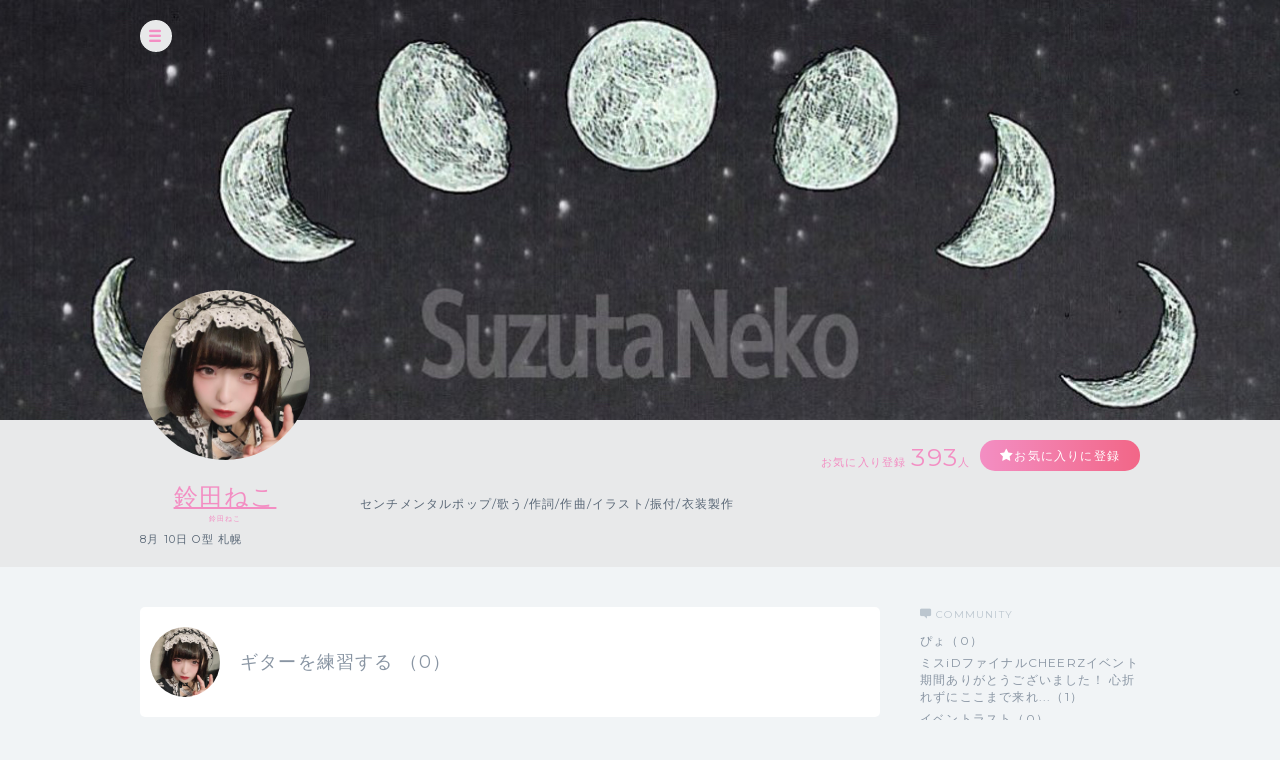

--- FILE ---
content_type: text/html; charset=UTF-8
request_url: https://cheerz.cz/artist/23124/community?page=3
body_size: 10204
content:
<!DOCTYPE html>
<html lang="ja">
<head>
<script>
var dimension1 = 'guest';
var userId = '';
window.dataLayer = window.dataLayer || [];
dataLayer.push({
  'user_dimension': dimension1,
  'user_id': userId
});
<!-- Google Tag Manager -->
(function(w,d,s,l,i){w[l]=w[l]||[];w[l].push({'gtm.start':
new Date().getTime(),event:'gtm.js'});var f=d.getElementsByTagName(s)[0],
j=d.createElement(s),dl=l!='dataLayer'?'&l='+l:'';j.async=true;j.src=
'https://www.googletagmanager.com/gtm.js?id='+i+dl;f.parentNode.insertBefore(j,f);
})(window,document,'script','dataLayer','GTM-M934DTV');
</script>
<!-- End Google Tag Manager -->
<meta charset="utf-8">
<title>鈴田ねこ：コミュニティ - CHEERZ -</title>
<meta name="viewport" content="width=device-width, initial-scale=1, maximum-scale=1, user-scalable=no, minimal-ui">
<meta name="format-detection" content="telephone=no">
<meta http-equiv="X-UA-Compatible" content="IE=edge">
<meta name="keywords" content="ファンクラブ,ファンサイト,コミュニティ,SNS,チアーズ,CHEERZ,鈴田ねこ">
<meta name="description" content="センチメンタルポップ/歌う/作詞/作曲/イラスト/振付/衣装製作">
<meta name="image" content="センチメンタルポップ/歌う/作詞/作曲/イラスト/振付/衣装製作">
<meta name="csrf-token" content="JS22NrE7wKno6U5StSIVzGDIc4Rnm5pOsPafVPyd">
<meta property="og:locale" content="ja_JP" />
<meta property="og:locale:alternate" content="en_US" />
<meta property="og:type" content="article">
<meta property="og:site_name" content="CHEERZ">
<meta property="og:title" content="鈴田ねこ：コミュニティ - CHEERZ -">
<meta property="og:description" content="センチメンタルポップ/歌う/作詞/作曲/イラスト/振付/衣装製作">
<meta property="og:url" content="http://cheerz.cz/">
<meta property="og:image" content="https://cheerz.cz/assets/cheerz/img/en/facebook_og.jpg">
<meta name="apple-itunes-app" content="app-id=931749940">
<link rel="alternate" hreflang="ja" href="https://cheerz.cz/" />
<link rel="shortcut icon" href="/favicon.ico" type="image/x-icon">
<link rel="canonical" href="http://cheerz.cz/" />
<link rel="apple-touch-icon" href="/assets/cheerz/img/apple-touch-icon.png">

<link media="all" type="text/css" rel="stylesheet" href="https://cheerz.cz/assets/cheerz/css/public/style-default.css">
<link href="https://fonts.googleapis.com/css?family=Montserrat:400,600,700,800,900" rel="stylesheet">
<script src="https://ajax.googleapis.com/ajax/libs/jquery/2.1.3/jquery.min.js"></script>
<script src="https://cdnjs.cloudflare.com/ajax/libs/jsrender/0.9.90/jsrender.min.js"></script>
<script src="https://cheerz.cz/assets/cheerz/js/iscroll.js"></script>
<script src="https://cheerz.cz/assets/cheerz/js/readmore.js"></script>
<script src="https://cdnjs.cloudflare.com/ajax/libs/twitter-bootstrap/3.3.7/js/bootstrap.min.js"></script>
<script src="https://cdn.jsdelivr.net/npm/gasparesganga-jquery-loading-overlay@2.1.2/dist/loadingoverlay.min.js"></script>
<script src="https://cheerz.cz/assets/cheerz/js/csrf-error-handler.js?v=1732526297"></script>
<!-- HTML5 Shim and Respond.js IE8 support of HTML5 elements and media queries -->
<!-- WARNING: Respond.js doesn't work if you view the page via file:// -->
<!--[if lt IE 9]>
    <script src="https://oss.maxcdn.com/html5shiv/3.7.2/html5shiv.min.js"></script>
    <script src="https://oss.maxcdn.com/libs/respond.js/1.4.2/respond.min.js"></script>
<![endif]-->


</head>
    <body class="drawer drawer--left">
    <!-- Google Tag Manager (noscript) -->
<noscript><iframe src="https://www.googletagmanager.com/ns.html?id=GTM-M934DTV"
height="0" width="0" style="display:none;visibility:hidden"></iframe></noscript>
<!-- End Google Tag Manager (noscript) -->
        <div class="wrapper">
        <header>
    <div class="inner">
        <h1><a href="/">CHEERZ</a></h1>
        <nav>
            <ul>
                <li><a href="/" class="home">HOME</a></li>
                <li><a href="/timeline" class="timeline">タイムライン</a></li>
                <li><a href="/ranking" class="ranking">ランキング</a></li>
                <li><a href="https://scrambleweb.jp" target="_blank" class="article">記事・コラム</a></li>
                <li class="spMenu">
                                        <div class="login">
                        <a href="/login">LOGIN</a>
                    </div>
                                    </li>
            </ul>
        </nav>
        <div class="searchBox">
            <form method="GET" action="/search">
                <input type="text" name="keyword" class="search" placeholder="アーティスト・ユニット検索">
            </form>
        </div>
                <div class="login">
            <a href="/login">LOGIN</a>
        </div>
            </div>
</header>
        <div class="contentWrapper artist">
            <div class="container">
                <section class="artistHead">
    <div class="artistCover" style="background:url('https://d1jo5b1m9v3ic.cloudfront.net/image_manager/poster_cover/128676_a50dfa4422151e06ac902e851d199220.jpg') top center no-repeat;">
        <div class="inner">
            <div class="headerIcon">
                <div class="headerToggleBtn" id="toggleBtn"></div>
            </div>
                    </div>
    </div>
    <div class="inner">
        <div class="profileTop">
            <div class="artistDetail">
                <div class="thumb ">
                    <a href="/artist/23124">
                        <img src="https://d1jo5b1m9v3ic.cloudfront.net/poster/profile/p23124/12f44cffe7c3622d04a1cf5b22801bb6-large.jpg">
                    </a>
                </div>
                <div class="profile">
                                        <p class="name"><a href="/artist/23124">鈴田ねこ</a></p>
                    <p class="roman">鈴田ねこ</p>
                    <p class="profileInfo">
                                                                            8月
                                                                            10日
                                                                            O型
                                                                            札幌
                                            </p>
                                                        </div>
            </div>
            <div class="profileRight">
                <div class="btnArea">
                    <ul>
                        <li>
                            <p class="favoriteCount">お気に入り登録<span>393</span>人</p>
                        </li>
                        <li>
                            <div class="favoriteBtn">
                                                                    <a href="/login" class="btn large registered" data-fav-action="add">お気に入りに登録</a>
                                                            </div>
                        </li>
                    </ul>
                </div>
                <p class="profileTxt">
                    センチメンタルポップ/歌う/作詞/作曲/イラスト/振付/衣装製作
                </p>
            </div>
        </div>
    </div>
</section>
                <section class="columnTwo artistWrap">
                    <div class="inner">
                        <input id="leftContent" type="radio" name="tab_item" checked>
<label class="tab_item" for="leftContent">コミュニティ</label>
<input id="rightContent" type="radio" name="tab_item">
<label class="tab_item" for="rightContent">その他</label>
                        <div class="leftColumn tabContent" id="leftColumn_Content">
                            <div>
    <div class="contentsIndex community">
                <div id="ct-1068564" class="contentsBlock">
            <a href="/artist/community/show/1068564">
                <dl>
                    <dt class="thumb"><img src="https://d1jo5b1m9v3ic.cloudfront.net/item/i1081045/s1277146f176ec9f3e2c4ac7ca407b0a6c46e2aa6-large.jpg"></dt>
                    <dd>
                        <p class="ttl">ギターを練習する
（0）</p>
                    </dd>
                </dl>
            </a>
                    </div>
                <div id="ct-1068388" class="contentsBlock">
            <a href="/artist/community/show/1068388">
                <dl>
                    <dt class="thumb"><img src="https://d1jo5b1m9v3ic.cloudfront.net/item/i1080865/s1276902f09b5e9ef70ab6fd2bfb016d336b0f541-large.jpg"></dt>
                    <dd>
                        <p class="ttl">にゃんにゃんにゃん時ですね（0）</p>
                    </dd>
                </dl>
            </a>
                    </div>
                <div id="ct-1068387" class="contentsBlock">
            <a href="/artist/community/show/1068387">
                <dl>
                    <dt class="thumb"><img src="https://d1jo5b1m9v3ic.cloudfront.net/item/i1080864/s1276901f52e8941b850af8a1620a2e347e9020af-large.jpg"></dt>
                    <dd>
                        <p class="ttl">👻👻👻

これは先日おばけになったわたし。

👻👻👻

変身願望の強い私にとって
Halloweenは様々な仮装が出来てとても好き。
一年中ハロウィン待ち侘びてる。
毎月ハロウィンしたいな🎃（0）</p>
                    </dd>
                </dl>
            </a>
                    </div>
                <div id="ct-1067688" class="contentsBlock">
            <a href="/artist/community/show/1067688">
                <dl>
                    <dt class="thumb"><img src="https://d1jo5b1m9v3ic.cloudfront.net/item/i1080147/s1275882f590b3e28dce261a576cee02320d10a3a-large.jpg"></dt>
                    <dd>
                        <p class="ttl">「お菓子をくださいな」
「え？持っていない？」
「それでは仕方ない、私の代わりにあなたが、
この鏡の中に入って頂きましょう」

「Happy Halloween!!」（0）</p>
                    </dd>
                </dl>
            </a>
                    </div>
                <div id="ct-1067393" class="contentsBlock">
            <a href="/artist/community/show/1067393">
                <dl>
                    <dt class="thumb"><img src="https://d1jo5b1m9v3ic.cloudfront.net/item/i1079844/s1275475f6962dcf97710a33e901bf53c3fa34808-large.jpg"></dt>
                    <dd>
                        <p class="ttl">ぴ（0）</p>
                    </dd>
                </dl>
            </a>
                    </div>
                <div id="ct-1067379" class="contentsBlock">
            <a href="/artist/community/show/1067379">
                <dl>
                    <dt class="thumb"><img src="https://d1jo5b1m9v3ic.cloudfront.net/item/i1079830/s1275457fe8ac63aac90c70114ddca9ea074ad229-large.jpg"></dt>
                    <dd>
                        <p class="ttl">ぴ（0）</p>
                    </dd>
                </dl>
            </a>
                    </div>
                <div id="ct-1066830" class="contentsBlock">
            <a href="/artist/community/show/1066830">
                <dl>
                    <dt class="thumb"><img src="https://d1jo5b1m9v3ic.cloudfront.net/item/i1079262/s1274691f80500badf9654753f65fbfd4affa94d2-large.jpg"></dt>
                    <dd>
                        <p class="ttl">読書のうた(仮)

目的地のないお出かけ
一冊の本を持って
どこまでも電車に揺られて

この駅を通り過ぎたら
初めての場所
この先はまだ見ぬ未来

憧れたらそれ以上にはなれないよって
昔誰かが言ってたの

誰かみたいにはなれないし
私は私しか生きられない

もどかしい気持ちで毎日の
ページをひたすらに捲った

駆け抜けたって歩いたって私だ
曲がったって歪んだって私だ
それだけは変わらない変えられない

誰かみたいにはなれないし
私は私しか生きられない

もどかしい気持ちで毎日の
ページをひたすら（0）</p>
                    </dd>
                </dl>
            </a>
                    </div>
                <div id="ct-1065829" class="contentsBlock">
            <a href="/artist/community/show/1065829">
                <dl>
                    <dt class="thumb"><img src="https://d1jo5b1m9v3ic.cloudfront.net/item/i1078243/s1273354f3f28d43a362cac46f01165e755971006-large.jpg"></dt>
                    <dd>
                        <p class="ttl">家に帰る
（0）</p>
                    </dd>
                </dl>
            </a>
                    </div>
                <div id="ct-1065068" class="contentsBlock">
            <a href="/artist/community/show/1065068">
                <dl>
                    <dt class="thumb"><img src="https://d1jo5b1m9v3ic.cloudfront.net/item/i1077461/s1272294fa731901ae90b00a3f207f501b42a3c9f-large.jpg"></dt>
                    <dd>
                        <p class="ttl">ぴょ！（0）</p>
                    </dd>
                </dl>
            </a>
                    </div>
                <div id="ct-1064288" class="contentsBlock">
            <a href="/artist/community/show/1064288">
                <dl>
                    <dt class="thumb"><img src="https://d1jo5b1m9v3ic.cloudfront.net/item/i1076658/s1271272f2655936c519588bee82c27cd5e4e574d-large.jpg"></dt>
                    <dd>
                        <p class="ttl">すや（0）</p>
                    </dd>
                </dl>
            </a>
                    </div>
                <div id="ct-1063060" class="contentsBlock">
            <a href="/artist/community/show/1063060">
                <dl>
                    <dt class="thumb"><img src="https://d1jo5b1m9v3ic.cloudfront.net/item/i1075405/s1269626ffd1562d1879d0d7a1c7b1ddc44712ff2-large.jpg"></dt>
                    <dd>
                        <p class="ttl">こんにちは
（0）</p>
                    </dd>
                </dl>
            </a>
                    </div>
                <div id="ct-1061506" class="contentsBlock">
            <a href="/artist/community/show/1061506">
                <dl>
                    <dt class="thumb"><img src="https://d1jo5b1m9v3ic.cloudfront.net/item/i1073811/s1267641f8f3d0a14ae82ce8ce296cd8faae7d79c-large.jpg"></dt>
                    <dd>
                        <p class="ttl">ぴ！（0）</p>
                    </dd>
                </dl>
            </a>
                    </div>
                <div id="ct-1060629" class="contentsBlock">
            <a href="/artist/community/show/1060629">
                <dl>
                    <dt class="thumb"><img src="https://d1jo5b1m9v3ic.cloudfront.net/item/i1072903/s1266440f3605ce23e2ead103acf9dc1f1a12cc27-large.jpg"></dt>
                    <dd>
                        <p class="ttl">本とカレーがすきなので、
神保町に行くのを楽しみにしていた。

上京したら
週末には何度でも行くんだろうと思った。

高円寺も下北沢も日暮里も、楽しみにしていた。

実際に上京してみたら、数えるほどしか行かない。

休みの日には布団から出ないし、
予定のある日には予定が終わると
最後の力を振り絞って家に帰る。

どこに行っても
どんな素敵な場所を用意されても
私が私である以上、
私が存在するのが私の身体の中である以上、
何も変わらない。



読書は、幽体離脱だ。

私の身体は布団の中。
だけど（0）</p>
                    </dd>
                </dl>
            </a>
                    </div>
                <div id="ct-1060297" class="contentsBlock">
            <a href="/artist/community/show/1060297">
                <dl>
                    <dt class="thumb"><img src="https://d1jo5b1m9v3ic.cloudfront.net/item/i1072562/s1265991f20663c86caf3d02b06cbcd41194e7194-large.jpg"></dt>
                    <dd>
                        <p class="ttl">指の関節が硬いのかピースを上手くするのが結構力入れなきゃ出来なくて、
気付いたら不思議なポーズになっていることがよくある（0）</p>
                    </dd>
                </dl>
            </a>
                    </div>
                <div id="ct-1059601" class="contentsBlock">
            <a href="/artist/community/show/1059601">
                <dl>
                    <dt class="thumb"><img src="https://d1jo5b1m9v3ic.cloudfront.net/item/i1071847/s1265064fec0d8ee1c3c83202ee8851b4e52d7ce6-large.jpg"></dt>
                    <dd>
                        <p class="ttl">今日お化粧うまくできたきがします（0）</p>
                    </dd>
                </dl>
            </a>
                    </div>
                <div id="ct-1059163" class="contentsBlock">
            <a href="/artist/community/show/1059163">
                <dl>
                    <dt class="thumb"><img src="https://d1jo5b1m9v3ic.cloudfront.net/item/i1071393/s1264498ff977d7d2c0ebf3e8d32c4bfe9547ec0f-large.jpg"></dt>
                    <dd>
                        <p class="ttl">喋ります（0）</p>
                    </dd>
                </dl>
            </a>
                    </div>
                <div id="ct-1059112" class="contentsBlock">
            <a href="/artist/community/show/1059112">
                <dl>
                    <dt class="thumb"><img src="https://d1jo5b1m9v3ic.cloudfront.net/item/i1071342/s1264434f69365e2404a59a824a1b3cdf4af272dc-large.jpg"></dt>
                    <dd>
                        <p class="ttl">毎日更新すると載せるものがない。

甘い飲み物は食欲なくても手軽にカロリーが摂れて良いよね。

やる事無限にあるのに朝方泣き散らして寝て起きて泣き散らしながらツイートしそうになるのを必死で抑えてとんでもない歌詞の曲を生み、寝て起きたら夜でした。化粧も落とさず寝てしまった。カラコンしてないしつけまつげもついてないので顔ないけど。

良いものを作っても見てもらえなければ意味ないから広まる努力とアイディアをだそうね。

生きる。（0）</p>
                    </dd>
                </dl>
            </a>
                    </div>
                <div id="ct-1058471" class="contentsBlock">
            <a href="/artist/community/show/1058471">
                <dl>
                    <dt class="thumb"><img src="https://d1jo5b1m9v3ic.cloudfront.net/item/i1070689/s1263598fedf0ddc597da5fbad95ea83f251da9d8-large.jpg"></dt>
                    <dd>
                        <p class="ttl">むむむ（0）</p>
                    </dd>
                </dl>
            </a>
                    </div>
                <div id="ct-1058455" class="contentsBlock">
            <a href="/artist/community/show/1058455">
                <dl>
                    <dt class="thumb"><img src="https://d1jo5b1m9v3ic.cloudfront.net/item/i1070673/s1263565f746158ba379e2aad791253aeab76c34a-large.jpg"></dt>
                    <dd>
                        <p class="ttl">ぴ！（0）</p>
                    </dd>
                </dl>
            </a>
                    </div>
                <div id="ct-1057607" class="contentsBlock">
            <a href="/artist/community/show/1057607">
                <dl>
                    <dt class="thumb"><img src="https://d1jo5b1m9v3ic.cloudfront.net/item/i1069803/s1262436f406f14da31726fdb9c41948edff750ec-large.jpg"></dt>
                    <dd>
                        <p class="ttl">生きていくの難しすぎるし目が離れ過ぎている。
私に嫌なこと言った子が普通に家庭築いて幸せになってたりとか、給与未払いを問い合わせたら逆ギレして来たカフェバーがいまだに普通に営業してたりとか、はぁぁぁって思っちゃうのは心が狭いのか？
バイトの面接に行けば馬鹿正直に全てを話してしまい、気づけば大体面接なのに私の生きてきた経歴を全て馬鹿にされ鼻で笑われしまいには責め立てられる。生きていくのは難しい。
鈴田ねこを脱ぎ捨てたら私は何もできない人間だ。
努力しないでそう言ってるわけじゃない。本当にやってみて（0）</p>
                    </dd>
                </dl>
            </a>
                    </div>
            </div>
    <div class="pager">
        <ul>
            <li class="">
                <a href="/artist/23124/community?page=1" id="pageFirst"><<</a>
            </li>
            <li class="">
                <a href="/artist/23124/community?page=2" id="pagePrev"><</a>
            </li>
            
                                                                    <li class="">
                        <a href="/artist/23124/community?page=1" id="page1">1</a>
                    </li>
                                                        <li class="">
                        <a href="/artist/23124/community?page=2" id="page2">2</a>
                    </li>
                                                        <li class=" current">
                        <a href="/artist/23124/community?page=3" id="page3">3</a>
                    </li>
                                                        <li class="">
                        <a href="/artist/23124/community?page=4" id="page4">4</a>
                    </li>
                                                        <li class="">
                        <a href="/artist/23124/community?page=5" id="page5">5</a>
                    </li>
                                                        <li class="">
                        <a href="/artist/23124/community?page=6" id="page6">6</a>
                    </li>
                                                                        
                        <li class="">
                <a href="/artist/23124/community?page=4" id="pageNext">></a>
            </li>
            <li class="">
                <a href="/artist/23124/community?page=6" id="pageLast">>></a>
            </li>
        </ul>
    </div>
</div>
<script>
$(function() {
    $('.tgTtip').on('click', function(e) {
        e.preventDefault();
        var threadId = $(this).data('thread-id');
        var anchor = $('<a></a>', {
            href: '#',
            text: $(this).attr('data-tooltip')
        });
        anchor.on('click', function(e) {
            e.preventDefault();
            if (window.confirm('このスレッドを削除してもよろしいですか？')) {
                $.ajax({
                    url: '/artist/community/delete',
                    type: 'POST',
                    data: {
                        '_token': $('meta[name="csrf-token"]').attr('content'),
                        'thread_id': threadId
                    }
                })
                .done(function(data, textStatus, jqXHR) {
                    if (data.error_code == 0) {
                        $('#ct-' + threadId).fadeOut('slow');
                    }
                })
                .always(function() {
                    $('.tgToolTip').remove();
                    $('.dummy').remove();
                });
            } else {
                window.alert('キャンセルされました');
                $('.tgToolTip').remove();
                $('.dummy').remove();
            }
        });
        $('body').append(
            $('<div></div>', {
                'class': 'tgToolTip'
            })
            .append($('<div></div>', {
                'class': 'close',
                text: 'x'
            }))
            .append($('<a></a>', {
                href: $(this).data('edit-endpoint'),
                text: '編集する'
            }))
            .append($('<br>'))
            .append(anchor)
        );

        if(navigator.userAgent.match(/(iPhone|iPad|iPod|Android)/)){
            var position = $(this).offset();
            var newPositionTop = position.top - 40;      // +数値で下方向へ移動
            var newPositionLeft = position.left - 80;   // +数値で右方向へ移動
        } else {
            var position = $(this).offset();
            var newPositionTop = position.top - 40;      // +数値で下方向へ移動
            var newPositionLeft = position.left - 40;   // +数値で右方向へ移動
        }

        $(".tgToolTip").css({'top': newPositionTop + 'px', 'left': newPositionLeft + 'px'});
        $('body').append('<div class="dummy"></div>');
    });

    $('body').on('click', '.dummy,.close', function() {
        $('.tgToolTip').remove();
        $('.dummy').remove();
    });
});
</script>
                        </div>
                        <div class="rightColumn tabContent" id="rightColumn_Content">
                            <div class="communityArea">
    <h3 class="community">COMMUNITY</h3>
    <ul class="threadList">
                <li>
            <a href="/artist/community/show/1132161">
                ぴょ（0）
            </a>
        </li>
                <li>
            <a href="/artist/community/show/1095235">
                ミスiDファイナルCHEERZイベント期間ありがとうございました！
心折れずにここまで来れ...（1）
            </a>
        </li>
                <li>
            <a href="/artist/community/show/1095113">
                イベントラスト（0）
            </a>
        </li>
                <li>
            <a href="/artist/community/show/1094740">
                ここまで応援してくれて本当に本当にありがとう。
今日がミスiDファイナルのイベント最...（2）
            </a>
        </li>
                <li>
            <a href="/artist/community/show/1094532">
                ぴ！！（0）
            </a>
        </li>
                <li>
            <a href="/artist/community/show/1094531">
                ぴょっ（0）
            </a>
        </li>
                <li>
            <a href="/artist/community/show/1094121">
                ぴ（0）
            </a>
        </li>
                <li>
            <a href="/artist/community/show/1093326">
                先日呪われる夢をみたんだけど、
私が無意識に人を恨んだりしてしまっているから
夢で呪...（0）
            </a>
        </li>
                <li>
            <a href="/artist/community/show/1092799">
                クリームソーダは心の栄養分

息が苦しくなった時
冷たいものをがぶ飲みすると少し重さ...（0）
            </a>
        </li>
                <li>
            <a href="/artist/community/show/1092220">
                ぴ
（0）
            </a>
        </li>
            </ul>
<div class="moreBtn"><a href='/artist/23124/community' class="btn gray">MORE</a></div>
</div>
    <div class="fanRanking">
        <h3 class="ranking">Fan Ranking</h3>
        <ul>
                            <li>
                    <dl>
                        <dt><img src="https://d1jo5b1m9v3ic.cloudfront.net/user/profile/u475148fd2dacb28b47796f5f3ebe76e2b3629eb-small.jpg"></dt>
                        <dd>
                            かもしれない<br>
                            <span>770 cheer</span>
                        </dd>
                    </dl>
                </li>
                            <li>
                    <dl>
                        <dt><img src="https://d1jo5b1m9v3ic.cloudfront.net/user/profile/u490524f804577a30ed51a1c63cbba899344e841-small.jpg"></dt>
                        <dd>
                            シナ<br>
                            <span>579 cheer</span>
                        </dd>
                    </dl>
                </li>
                            <li>
                    <dl>
                        <dt><img src="https://d1jo5b1m9v3ic.cloudfront.net/user/profile/u541713f4db8dd43282bcd11e5f4daf2cb565ed4-small.jpg"></dt>
                        <dd>
                            HAL<br>
                            <span>406 cheer</span>
                        </dd>
                    </dl>
                </li>
                            <li>
                    <dl>
                        <dt><img src="https://d1jo5b1m9v3ic.cloudfront.net/user/profile/u489429f8f69924e6b3e724778896581b01bea44-small.jpg"></dt>
                        <dd>
                            ちぇるねこのどんぐりまなこかわいい<br>
                            <span>116 cheer</span>
                        </dd>
                    </dl>
                </li>
                            <li>
                    <dl>
                        <dt><img src="https://d1jo5b1m9v3ic.cloudfront.net/user/profile/default.png"></dt>
                        <dd>
                            si31415926535<br>
                            <span>22 cheer</span>
                        </dd>
                    </dl>
                </li>
                    </ul>
    </div>
                        </div>
                    </div>
                </section>
            </div>
        </div>
    </div>
    <div class="overlay" id="modalLogin">
    <div class="modalContainer">
        <div id="modalInner" class="modalInner">
            <div class="modalLoginInner">
                <section class="contentTtl">
                    <div class="inner">
                        <h2>ログイン</h2>
                    </div>
                </section>
                <section class="formWrap">
                    <div class="inner">
                        <form method="POST" action="https://cheerz.cz/ajax-login" accept-charset="UTF-8" class="form-signin form"><input name="_token" type="hidden" value="JS22NrE7wKno6U5StSIVzGDIc4Rnm5pOsPafVPyd">
                            <div class="formGroup">
                                <input id="inputEmail" placeholder="メールアドレス" autofocus="" name="email" type="email">
                            </div>
                            <div id="errorEmail" class="errorTxt"></div>
                            <div class="formGroup">
                                <input id="inputPassword" placeholder="Password" name="password" type="password" value="">
                            </div>
                            <div id="errorPassword" class="errorTxt"></div>
                            <div class="check">
                                <input class="checkbox" id="check01" name="remember_me" type="checkbox" value="1">
                                <label for="check01" class="checkboxTtl">ログイン情報を保持する</label>
                            </div>
                            <div class="transmition">
                                <button type="button" class="submit-button">ログイン</button>
                            </div>
                        </form>
                        <div class="caution">
                            <ul>
                                <li>パスワードを忘れた方は<a href="https://cheerz.cz/user-password/forgot">こちら</a></li>
                                <li>新規アカウント作成は<a href="https://cheerz.cz/user-registration/sms-re-verification">こちら</a></li>
                            </ul>
                        </div>
                    </div>
                </section>
                <button class="closeButton" type="button"></button>
            </div>
        </div>
    </div>
</div>
<script>
$(function() {

    function resetMessage() {
        $('.infoBar').remove();
        $('#errorEmail').removeClass('-show').text('');
        $('#errorPassword').removeClass('-show').text('');
    }

    function showLoginError(message) {
        $('<div></div>', {
            'class': 'infoBar'
        })
        .text(message)
        .prependTo('#modalInner');
    }

    function validate() {
        var result = true;
        if ($('#inputEmail').val().length === 0) {
            $('#errorEmail').text('メールアドレスは必須項目です。').addClass('-show');
            result = false;
        }
        if ($('#inputPassword').val().length === 0) {
            $('#errorPassword').text('パスワードは必須項目です。').addClass('-show');
            result = false;
        }
        return result;
    }

    $('.submit-button').on('click', function() {
        resetMessage();
        if (validate() === false) {
            return;
        }
        $.ajax({
            url: '/ajax-login',
            type: 'POST',
            data: {
                '_token': $('meta[name="csrf-token"]').attr('content'),
                'email': $('#inputEmail').val(),
                'password': $('#inputPassword').val()
            }
        })
        .done(function(data, textStatus, jqXHR) {
            if (data.error_code === 0) {
                location.reload();
            } else {
                showLoginError(data.message);
            }
        })
        .fail(function() {
            showLoginError('ログインに失敗しました。');
        });
    });
});
</script>
    <div class="overlay overlayBlack" id="modalThanksMessage">
    <div class="modalContainer">
        <div class="modalInner">
            <div class="modalMessageInnerSingle">
                <section class="messageWrap">
                    <div class="inner">
                        <h3>Thank you!</h3>
                        <h4 id="thanksMessageTitle"></h4>
                        <div class="thumb">
                            <img id="thanksMessageImage" src="">
                        </div>
                        <div class="messageArea">
                            <p id="thanksMessageBody"></p>
                        </div>
                        <p class="note">ありがとうメッセージはアーティストページからいつでも確認できます</p>
                    </div>
                </section>
                <button class="buttonFirst closeButton" type="button"></button>
            </div>
        </div>
    </div>
</div>

    <p id="top" class="pagetop">
        <a href="#main"><img src="/assets/cheerz/img/pagetop.png"></a>
    </p>

    <script>(function(d, s, id) {
    var js, fjs = d.getElementsByTagName(s)[0];
    if (d.getElementById(id)) return;
    js = d.createElement(s); js.id = id;
    js.src = "//connect.facebook.net/ja_JP/sdk.js#xfbml=1&appId=200136110037564&version=v2.0";
    fjs.parentNode.insertBefore(js, fjs);
    }(document, 'script', 'facebook-jssdk'));
    </script>

    <script type="text/javascript">
$(function() {
    $('a[href*="#"]:not([href="#"])').click(function() {
        if (location.pathname.replace(/^\//,'') == this.pathname.replace(/^\//,'') && location.hostname == this.hostname) {
            var target = $(this.hash);
            target = target.length ? target : $('[name=' + this.hash.slice(1) +']');
            if (target.length) {
                $('html,body').animate({
                    scrollTop: target.offset().top - 70
                }, 1000);
                return false;
            }
        }
    });
    $(document).on('click', '.click-dropdown', function (e) {
        e.preventDefault();
        $('#drop').toggleClass('active');
    });
});
</script>

<script type="text/javascript">
$(document).ready(function() {
    var pagetop = $('.pagetop');
    $(window).scroll(function () {
        if ($(this).scrollTop() > 700) {
            pagetop.fadeIn();
        } else {
            pagetop.fadeOut();
        }
    });
    pagetop.click(function () {
        $('body, html').animate({ scrollTop: 0 }, 500);
        return false;
    });
});
</script>
            <script src="https://cheerz.cz/assets/cheerz/js/modal.js"></script>
    <script src="https://cheerz.cz/assets/cheerz/js/artist_favorite.js"></script>
        <script>
        $(function () {
            var $win = $(window);
            $win.on('load resize', function() {
                var windowWidth = window.innerWidth;
                if (windowWidth > 1024) {
                    $('header').hide();
                } else if (windowWidth > 768) {
                    $('header').show();
                } else {
                    // SPの処理
                }
            });
            $('#toggleBtn').click(function(e){
                //選択したパネルを開く
                $('header').slideToggle(500);
            });
        });
    </script>
</body>
</html>
